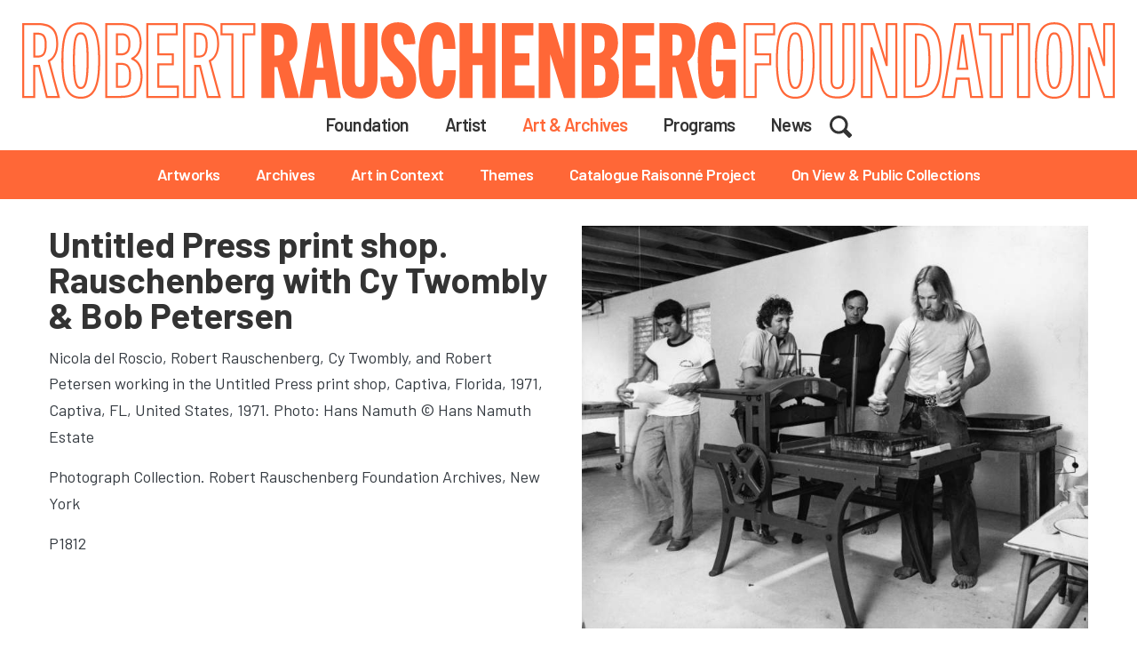

--- FILE ---
content_type: text/html; charset=UTF-8
request_url: https://rauschenbergfoundation.org/art/archive/untitled-press-print-shop-rauschenberg-cy-twombly-bob-petersen
body_size: 8724
content:
<!DOCTYPE html>
<html lang="en" dir="ltr" prefix="og: https://ogp.me/ns#">
  <head>
    <meta charset="utf-8" />
<noscript><style>form.antibot * :not(.antibot-message) { display: none !important; }</style>
</noscript><script async src="https://www.googletagmanager.com/gtag/js?id=G-W9Q5W8HY4P"></script>
<script>window.dataLayer = window.dataLayer || [];function gtag(){dataLayer.push(arguments)};gtag("js", new Date());gtag("set", "developer_id.dMDhkMT", true);gtag("config", "G-W9Q5W8HY4P", {"groups":"default","page_placeholder":"PLACEHOLDER_page_location","allow_ad_personalization_signals":false});</script>
<link rel="canonical" href="https://rauschenbergfoundation.org/art/archive/untitled-press-print-shop-rauschenberg-cy-twombly-bob-petersen" />
<meta name="Generator" content="Drupal 10 (https://www.drupal.org)" />
<meta name="MobileOptimized" content="width" />
<meta name="HandheldFriendly" content="true" />
<meta name="viewport" content="width=device-width, initial-scale=1, shrink-to-fit=no" />
<meta http-equiv="x-ua-compatible" content="ie=edge" />
<link rel="icon" href="/themes/custom/art/favicon.ico" type="image/vnd.microsoft.icon" />

    <title>Untitled Press print shop. Rauschenberg with Cy Twombly &amp; Bob Petersen | Robert Rauschenberg Foundation</title>
    <link rel="preconnect" href="https://fonts.googleapis.com">
    <link rel="preconnect" href="https://fonts.gstatic.com" crossorigin>
    <link href="https://fonts.googleapis.com/css2?family=Barlow:ital,wght@0,400;0,600;0,700;0,800;1,400&display=swap" rel="stylesheet">
    <link rel="stylesheet" media="all" href="/core/assets/vendor/jquery.ui/themes/base/core.css?t6yq7l" />
<link rel="stylesheet" media="all" href="/core/assets/vendor/jquery.ui/themes/base/controlgroup.css?t6yq7l" />
<link rel="stylesheet" media="all" href="/core/assets/vendor/jquery.ui/themes/base/checkboxradio.css?t6yq7l" />
<link rel="stylesheet" media="all" href="/core/assets/vendor/jquery.ui/themes/base/resizable.css?t6yq7l" />
<link rel="stylesheet" media="all" href="/core/assets/vendor/jquery.ui/themes/base/button.css?t6yq7l" />
<link rel="stylesheet" media="all" href="/core/assets/vendor/jquery.ui/themes/base/dialog.css?t6yq7l" />
<link rel="stylesheet" media="all" href="/core/misc/components/progress.module.css?t6yq7l" />
<link rel="stylesheet" media="all" href="/core/misc/components/ajax-progress.module.css?t6yq7l" />
<link rel="stylesheet" media="all" href="/core/modules/system/css/components/align.module.css?t6yq7l" />
<link rel="stylesheet" media="all" href="/core/modules/system/css/components/fieldgroup.module.css?t6yq7l" />
<link rel="stylesheet" media="all" href="/core/modules/system/css/components/container-inline.module.css?t6yq7l" />
<link rel="stylesheet" media="all" href="/core/modules/system/css/components/clearfix.module.css?t6yq7l" />
<link rel="stylesheet" media="all" href="/core/modules/system/css/components/details.module.css?t6yq7l" />
<link rel="stylesheet" media="all" href="/core/modules/system/css/components/hidden.module.css?t6yq7l" />
<link rel="stylesheet" media="all" href="/core/modules/system/css/components/item-list.module.css?t6yq7l" />
<link rel="stylesheet" media="all" href="/core/modules/system/css/components/js.module.css?t6yq7l" />
<link rel="stylesheet" media="all" href="/core/modules/system/css/components/nowrap.module.css?t6yq7l" />
<link rel="stylesheet" media="all" href="/core/modules/system/css/components/position-container.module.css?t6yq7l" />
<link rel="stylesheet" media="all" href="/core/modules/system/css/components/reset-appearance.module.css?t6yq7l" />
<link rel="stylesheet" media="all" href="/core/modules/system/css/components/resize.module.css?t6yq7l" />
<link rel="stylesheet" media="all" href="/core/modules/system/css/components/system-status-counter.css?t6yq7l" />
<link rel="stylesheet" media="all" href="/core/modules/system/css/components/system-status-report-counters.css?t6yq7l" />
<link rel="stylesheet" media="all" href="/core/modules/system/css/components/system-status-report-general-info.css?t6yq7l" />
<link rel="stylesheet" media="all" href="/core/modules/system/css/components/tablesort.module.css?t6yq7l" />
<link rel="stylesheet" media="all" href="/core/modules/ckeditor5/css/ckeditor5.dialog.fix.css?t6yq7l" />
<link rel="stylesheet" media="all" href="/core/assets/vendor/jquery.ui/themes/base/theme.css?t6yq7l" />
<link rel="stylesheet" media="all" href="/modules/contrib/colorbox/styles/default/colorbox_style.css?t6yq7l" />
<link rel="stylesheet" media="all" href="/modules/custom/rrf_artwork/assets/css/rrf_artwork.css?t6yq7l" />
<link rel="stylesheet" media="all" href="/themes/contrib/bootstrap_barrio/css/components/node.css?t6yq7l" />
<link rel="stylesheet" media="all" href="/themes/custom/art/js/slick/slick.css?t6yq7l" />
<link rel="stylesheet" media="all" href="/themes/custom/art/js/slick/slick-theme.css?t6yq7l" />
<link rel="stylesheet" media="all" href="/themes/custom/art/css/style.css?t6yq7l" />
<link rel="stylesheet" media="all" href="/themes/custom/art/css/slider.css?t6yq7l" />
<link rel="stylesheet" media="all" href="/themes/custom/art/css/custom.css?t6yq7l" />
<link rel="stylesheet" media="all" href="//use.fontawesome.com/releases/v5.13.0/css/all.css" />
<link rel="stylesheet" media="all" href="/themes/contrib/bootstrap_barrio/css/colors/messages/messages-dark.css?t6yq7l" />
<link rel="stylesheet" media="all" href="/core/../themes/contrib/bootstrap_barrio/components/menu_columns/menu_columns.css?t6yq7l" />

    
  </head>
  <body class="layout-no-sidebars page-node-1418 page-art-archive-untitled-press-print-shop-rauschenberg-cy-twombly-bob-petersen path-node node--type-archive">
    <a href="#main-content" class="visually-hidden focusable skip-link">
      Skip to main content
    </a>
    
      <div class="dialog-off-canvas-main-canvas" data-off-canvas-main-canvas>
    <div id="page-wrapper">
  <div id="page">
    <header id="header" class="header" role="banner" aria-label="Site header">
      <div class="container-fluid">
                                <section class="row region region-brand">
    <div class="brand-wrap site-logo">
      <a href="/" title="Home" rel="home">
              <img src="/themes/custom/art/logo.svg" alt="Home" class="img-fluid align-middle logo-desktop" />
        <img src="/themes/custom/art/logo-mobile.png" alt="Home" class="img-fluid align-middle logo-mobile" />
                </a>
    </div>

  </section>

                                        <div class="row">
            <nav id="navbar-main">
                              
                                  <button class="navbar-toggler navbar-toggler-right" type="button" data-toggle="collapse" data-target="#CollapsingNavbar" aria-controls="CollapsingNavbar" aria-expanded="false" aria-label="Toggle navigation"><span class="navbar-toggler-icon"></span></button>
                  <div class="collapse" id="CollapsingNavbar">
                      <section class="row region region-mobile-menu">
    <nav role="navigation" aria-labelledby="block-mainnavigation-2-menu" id="block-mainnavigation-2" class="block block-menu navigation menu--main">
  <button class="mob-nav-close-button" aria-label="Close menu" type="button" data-toggle="collapse" data-target="#CollapsingNavbar" aria-controls="CollapsingNavbar" aria-expanded="false"></button>
      
  <h2 id="block-mainnavigation-2-menu">Menu</h2>
  

        
              <ul id="block-mainnavigation-2" class="clearfix nav navbar-nav">
                    <li class="nav-item menu-item--expanded dropdown">
                          <a href="/foundation" class="nav-link dropdown-toggle nav-link--foundation" data-toggle="dropdown" aria-expanded="false" aria-haspopup="true" data-drupal-link-system-path="node/7">Foundation</a>
                        <ul class="dropdown-menu">
                    <li class="dropdown-item">
                          <a href="/board-directors" class="nav-link--board-directors" data-drupal-link-system-path="node/8">Board of Directors</a>
              </li>
                <li class="dropdown-item">
                          <a href="/staff" class="nav-link--staff" data-drupal-link-system-path="node/9">Staff &amp; Contact</a>
              </li>
                <li class="dropdown-item">
                          <a href="/locations" class="nav-link--locations" data-drupal-link-system-path="node/2367">Locations</a>
              </li>
                <li class="dropdown-item">
                          <a href="/faq" class="nav-link--faq" data-drupal-link-system-path="node/43">FAQ</a>
              </li>
                <li class="dropdown-item">
                          <a href="https://job-boards.greenhouse.io/robertrauschenbergfoundation" class="nav-link-https--job-boardsgreenhouseio-robertrauschenbergfoundation">Jobs</a>
              </li>
        </ul>
  
              </li>
                <li class="nav-item menu-item--expanded dropdown">
                          <a href="/artist" class="nav-link dropdown-toggle nav-link--artist" data-toggle="dropdown" aria-expanded="false" aria-haspopup="true" data-drupal-link-system-path="artist">Artist</a>
                        <ul class="dropdown-menu">
                    <li class="dropdown-item">
                          <a href="/artist/chronology" title="Chronology" class="nav-link--artist-chronology">Chronology</a>
              </li>
                <li class="dropdown-item menu-item--expanded dropdown">
                          <a href="/exhibition-history" class="dropdown-toggle nav-link--exhibition-history" data-toggle="dropdown" aria-expanded="false" aria-haspopup="true" data-drupal-link-system-path="node/216">Exhibition History</a>
                        <ul class="dropdown-menu">
                    <li class="dropdown-item">
                          <a href="/solo-and-two-person-exhibitions" class="nav-link--solo-and-two-person-exhibitions" data-drupal-link-system-path="node/215">Solo and Two-Person</a>
              </li>
                <li class="dropdown-item">
                          <a href="/group-exhibitions" class="nav-link--group-exhibitions" data-drupal-link-system-path="node/217">Group</a>
              </li>
        </ul>
  
              </li>
                <li class="dropdown-item">
                          <a href="/performance-history" class="nav-link--performance-history" data-drupal-link-system-path="node/214">Performance History</a>
              </li>
                <li class="dropdown-item">
                          <a href="/bibliography" class="nav-link--bibliography" data-drupal-link-system-path="node/24">Bibliography</a>
              </li>
                <li class="dropdown-item">
                          <a href="/select-audiovisual-bibliography" class="nav-link--select-audiovisual-bibliography" data-drupal-link-system-path="node/213">Audiovisual Bibliography</a>
              </li>
                <li class="dropdown-item">
                          <a href="/awards-elections-and-honors" class="nav-link--awards-elections-and-honors" data-drupal-link-system-path="node/40">Awards</a>
              </li>
                <li class="dropdown-item">
                          <a href="/artist/oral-history" class="nav-link--artist-oral-history" data-drupal-link-system-path="node/1437">Oral Histories</a>
              </li>
                <li class="dropdown-item">
                          <a href="/artist/books-commentary" class="nav-link--artist-books-commentary" data-drupal-link-system-path="node/1458">Books &amp; Commentary</a>
              </li>
        </ul>
  
              </li>
                <li class="nav-item menu-item--expanded active dropdown">
                          <a href="/art" class="nav-link active dropdown-toggle nav-link--art" data-toggle="dropdown" aria-expanded="false" aria-haspopup="true" data-drupal-link-system-path="node/5">Art &amp; Archives</a>
                        <ul class="dropdown-menu">
                    <li class="dropdown-item menu-item--expanded dropdown">
                          <a href="/art/search-artwork" class="dropdown-toggle nav-link--art-search-artwork" data-toggle="dropdown" aria-expanded="false" aria-haspopup="true" data-drupal-link-system-path="art/search-artwork">Artworks</a>
                        <ul class="dropdown-menu">
                    <li class="dropdown-item">
                          <a href="/art/search-artwork" class="nav-link--art-search-artwork" data-drupal-link-system-path="art/search-artwork">Browse All</a>
              </li>
                <li class="dropdown-item">
                          <a href="/art/series" class="nav-link--art-series" data-drupal-link-system-path="art/series">Browse by Series</a>
              </li>
        </ul>
  
              </li>
                <li class="dropdown-item menu-item--expanded dropdown">
                          <a href="/art/archives/collections" class="dropdown-toggle nav-link--art-archives-collections" data-toggle="dropdown" aria-expanded="false" aria-haspopup="true" data-drupal-link-system-path="art/archives/collections">Archives</a>
                        <ul class="dropdown-menu">
                    <li class="dropdown-item">
                          <a href="/art/archives/collections" class="nav-link--art-archives-collections" data-drupal-link-system-path="art/archives/collections">Archives Collections</a>
              </li>
                <li class="dropdown-item">
                          <a href="/art/search-archives/all" class="nav-link--art-search-archives-all" data-drupal-link-system-path="art/search-archives/all">Highlights</a>
              </li>
                <li class="dropdown-item">
                          <a href="/archives-research-guides" class="nav-link--archives-research-guides" data-drupal-link-system-path="node/81">Research Guides</a>
              </li>
                <li class="dropdown-item">
                          <a href="/visit-archives" class="nav-link--visit-archives" data-drupal-link-system-path="node/69">Visit</a>
              </li>
        </ul>
  
              </li>
                <li class="dropdown-item menu-item--expanded dropdown">
                          <a href="/art/art-in-context" class="dropdown-toggle nav-link--art-art-in-context" data-toggle="dropdown" aria-expanded="false" aria-haspopup="true" data-drupal-link-system-path="art/art-in-context">Art in Context</a>
                        <ul class="dropdown-menu">
                    <li class="dropdown-item">
                          <a href="/art/art-context/autobiography" class="nav-link--art-art-context-autobiography" data-drupal-link-system-path="node/1381">Autobiography</a>
              </li>
                <li class="dropdown-item">
                          <a href="/art/art-context/earth-day" class="nav-link--art-art-context-earth-day" data-drupal-link-system-path="node/1395">Earth Day</a>
              </li>
                <li class="dropdown-item">
                          <a href="/art/art-context/mirage-jammer" class="nav-link--art-art-context-mirage-jammer" data-drupal-link-system-path="node/1382">Mirage (Jammer)</a>
              </li>
                <li class="dropdown-item">
                          <a href="/art/art-context/monogram" class="nav-link--art-art-context-monogram" data-drupal-link-system-path="node/1380">Monogram</a>
              </li>
                <li class="dropdown-item">
                          <a href="/art/art-context/roci" class="nav-link--art-art-context-roci" data-drupal-link-system-path="node/1393">ROCI</a>
              </li>
                <li class="dropdown-item">
                          <a href="/art/art-context/retroactive-i" class="nav-link--art-art-context-retroactive-i" data-drupal-link-system-path="node/1383">Retroactive I</a>
              </li>
                <li class="dropdown-item">
                          <a href="/art/art-context/stoned-moon" class="nav-link--art-art-context-stoned-moon" data-drupal-link-system-path="node/1394">Stoned Moon</a>
              </li>
        </ul>
  
              </li>
                <li class="dropdown-item">
                          <a href="/art/themes" class="nav-link--art-themes" data-drupal-link-system-path="art/themes">Themes</a>
              </li>
                <li class="dropdown-item">
                          <a href="/cr" class="nav-link--cr" data-drupal-link-system-path="node/2206">Catalogue Raisonné Project</a>
              </li>
                <li class="dropdown-item">
                          <a href="/art/on-view" title="Map" class="nav-link--art-on-view" data-drupal-link-system-path="art/on-view">On View &amp; Public Collections</a>
              </li>
        </ul>
  
              </li>
                <li class="nav-item menu-item--expanded dropdown">
                          <a href="/programs" class="nav-link dropdown-toggle nav-link--programs" data-toggle="dropdown" aria-expanded="false" aria-haspopup="true" data-drupal-link-system-path="node/6">Programs</a>
                        <ul class="dropdown-menu">
                    <li class="dropdown-item menu-item--expanded dropdown">
                          <a href="/grants" class="dropdown-toggle nav-link--grants" data-toggle="dropdown" aria-expanded="false" aria-haspopup="true" data-drupal-link-system-path="node/28">Grants</a>
                        <ul class="dropdown-menu">
                    <li class="dropdown-item">
                          <a href="/current-grants" class="nav-link--current-grants" data-drupal-link-system-path="node/95">Grants</a>
              </li>
                <li class="dropdown-item">
                          <a href="/past-grant-v2" class="nav-link--past-grant-v2" data-drupal-link-system-path="node/29">Past</a>
              </li>
        </ul>
  
              </li>
                <li class="dropdown-item menu-item--expanded dropdown">
                          <a href="/residencies" class="dropdown-toggle nav-link--residencies" data-toggle="dropdown" aria-expanded="false" aria-haspopup="true" data-drupal-link-system-path="node/30">Residencies</a>
                        <ul class="dropdown-menu">
                    <li class="dropdown-item menu-item--expanded dropdown">
                          <a href="/rauschenberg-residency-captiva" class="dropdown-toggle nav-link--rauschenberg-residency-captiva" data-toggle="dropdown" aria-expanded="false" aria-haspopup="true" data-drupal-link-system-path="node/32">Captiva</a>
                        <ul class="dropdown-menu">
                    <li class="dropdown-item menu-item--expanded dropdown">
                          <a href="/chef-residence-captiva" class="dropdown-toggle nav-link--chef-residence-captiva" data-toggle="dropdown" aria-expanded="false" aria-haspopup="true" data-drupal-link-system-path="node/35">Chef in Residence Captiva</a>
                        <ul class="dropdown-menu">
                    <li class="dropdown-item">
                          <a href="/isaac-saunders-chef-residence-2017" class="nav-link--isaac-saunders-chef-residence-2017" data-drupal-link-system-path="node/38">Isaac Saunders, Chef in Residence 2017</a>
              </li>
                <li class="dropdown-item">
                          <a href="/jackie-vitale-chef-residence-2019-2020" class="nav-link--jackie-vitale-chef-residence-2019-2020" data-drupal-link-system-path="node/36">Jackie Vitale, Chef in Residence 2019-2020</a>
              </li>
                <li class="dropdown-item">
                          <a href="/jason-neve-chef-residence-2018-2019" class="nav-link--jason-neve-chef-residence-2018-2019" data-drupal-link-system-path="node/37">Jason Neve, Chef in Residence 2018-2019</a>
              </li>
                <li class="dropdown-item">
                          <a href="/shuna-lydon-chef-residence-2016" class="nav-link--shuna-lydon-chef-residence-2016" data-drupal-link-system-path="node/39">Shuna Lydon, Chef in Residence 2016</a>
              </li>
        </ul>
  
              </li>
                <li class="dropdown-item menu-item--expanded dropdown">
                          <a href="/rauschenberg-captiva" class="dropdown-toggle nav-link--rauschenberg-captiva" data-toggle="dropdown" aria-expanded="false" aria-haspopup="true" data-drupal-link-system-path="node/100">Rauschenberg in Captiva</a>
                        <ul class="dropdown-menu">
                    <li class="dropdown-item">
                          <a href="/bay-house" class="nav-link--bay-house" data-drupal-link-system-path="node/211">Bay House</a>
              </li>
                <li class="dropdown-item">
                          <a href="/beach-house" class="nav-link--beach-house" data-drupal-link-system-path="node/202">Beach House</a>
              </li>
                <li class="dropdown-item">
                          <a href="/curator-house" class="nav-link--curator-house" data-drupal-link-system-path="node/206">Curator House</a>
              </li>
                <li class="dropdown-item">
                          <a href="/fish-house" class="nav-link--fish-house" data-drupal-link-system-path="node/210">Fish House</a>
              </li>
                <li class="dropdown-item">
                          <a href="/home-maybelle-stamper" class="nav-link--home-maybelle-stamper" data-drupal-link-system-path="node/204">Home of Maybelle Stamper</a>
              </li>
                <li class="dropdown-item">
                          <a href="/island-history" class="nav-link--island-history" data-drupal-link-system-path="node/101">Island History</a>
              </li>
                <li class="dropdown-item">
                          <a href="/jungle-road" class="nav-link--jungle-road" data-drupal-link-system-path="node/203">Jungle Road</a>
              </li>
                <li class="dropdown-item">
                          <a href="/laika-lane-studio" class="nav-link--laika-lane-studio" data-drupal-link-system-path="node/207">Laika Lane Studio</a>
              </li>
                <li class="dropdown-item">
                          <a href="/main-studio-0" class="nav-link--main-studio-0" data-drupal-link-system-path="node/212">Main Studio</a>
              </li>
                <li class="dropdown-item">
                          <a href="/print-house" class="nav-link--print-house" data-drupal-link-system-path="node/205">Print House</a>
              </li>
                <li class="dropdown-item">
                          <a href="/waldo-cottage" class="nav-link--waldo-cottage" data-drupal-link-system-path="node/209">Waldo Cottage</a>
              </li>
                <li class="dropdown-item">
                          <a href="/weeks-house" class="nav-link--weeks-house" data-drupal-link-system-path="node/208">Weeks House</a>
              </li>
        </ul>
  
              </li>
                <li class="dropdown-item">
                          <a href="/residency-album" class="nav-link--residency-album" data-drupal-link-system-path="node/219">Residency Album</a>
              </li>
        </ul>
  
              </li>
                <li class="dropdown-item menu-item--expanded dropdown">
                          <a href="/archives-research-residency" class="dropdown-toggle nav-link--archives-research-residency" data-toggle="dropdown" aria-expanded="false" aria-haspopup="true" data-drupal-link-system-path="node/70">Archives</a>
                        <ul class="dropdown-menu">
                    <li class="dropdown-item">
                          <a href="/archives-research-residency-faqs" class="nav-link--archives-research-residency-faqs" data-drupal-link-system-path="node/97">Archives Research Residency FAQs</a>
              </li>
                <li class="dropdown-item">
                          <a href="/archives-research-residents" class="nav-link--archives-research-residents" data-drupal-link-system-path="node/99">Archives Research Residents</a>
              </li>
                <li class="dropdown-item">
                          <a href="/how-apply" class="nav-link--how-apply" data-drupal-link-system-path="node/98">How to Apply</a>
              </li>
        </ul>
  
              </li>
                <li class="dropdown-item">
                          <a href="/residencies-381-lafayette" class="nav-link--residencies-381-lafayette" data-drupal-link-system-path="node/31">381</a>
              </li>
        </ul>
  
              </li>
                <li class="dropdown-item">
                          <a href="/collaborations" class="nav-link--collaborations" data-drupal-link-system-path="node/68">Collaborations</a>
              </li>
        </ul>
  
              </li>
                <li class="nav-item">
                          <a href="/news" title="News" class="nav-link nav-link--news">News</a>
              </li>
                <li class="nav-item">
                          <a href="/search/node" class="nav-link nav-link--search-node" data-drupal-link-system-path="search/node">Search</a>
              </li>
        </ul>
  


  </nav>

  </section>

                  </div>
                                                    <nav role="navigation" aria-labelledby="block-art-main-menu-menu" id="block-art-main-menu" class="block block-menu navigation menu--main">
            
  <h2 class="sr-only" id="block-art-main-menu-menu">Main navigation</h2>
  

        
              <ul id="block-art-main-menu" class="clearfix nav navbar-nav">
                    <li class="nav-item menu-item--collapsed">
                          <a href="/foundation" class="nav-link nav-link--foundation" data-drupal-link-system-path="node/7">Foundation</a>
              </li>
                <li class="nav-item menu-item--collapsed">
                          <a href="/artist" class="nav-link nav-link--artist" data-drupal-link-system-path="artist">Artist</a>
              </li>
                <li class="nav-item menu-item--collapsed active">
                          <a href="/art" class="nav-link active nav-link--art" data-drupal-link-system-path="node/5">Art &amp; Archives</a>
              </li>
                <li class="nav-item menu-item--collapsed">
                          <a href="/programs" class="nav-link nav-link--programs" data-drupal-link-system-path="node/6">Programs</a>
              </li>
                <li class="nav-item">
                          <a href="/news" title="News" class="nav-link nav-link--news">News</a>
              </li>
                <li class="nav-item">
                          <a href="/search/node" class="nav-link nav-link--search-node" data-drupal-link-system-path="search/node">Search</a>
              </li>
        </ul>
  


  </nav>
<nav role="navigation" aria-labelledby="block-mainnavigation-menu" id="block-mainnavigation" class="menu-level-two block block-menu navigation menu--main">
            
  <h2 class="sr-only" id="block-mainnavigation-menu">Main navigation</h2>
  

        
              <ul id="block-mainnavigation" class="clearfix nav navbar-nav">
                    <li class="nav-item menu-item--collapsed">
                          <a href="/art/search-artwork" class="nav-link nav-link--art-search-artwork" data-drupal-link-system-path="art/search-artwork">Artworks</a>
              </li>
                <li class="nav-item menu-item--collapsed">
                          <a href="/art/archives/collections" class="nav-link nav-link--art-archives-collections" data-drupal-link-system-path="art/archives/collections">Archives</a>
              </li>
                <li class="nav-item menu-item--collapsed">
                          <a href="/art/art-in-context" class="nav-link nav-link--art-art-in-context" data-drupal-link-system-path="art/art-in-context">Art in Context</a>
              </li>
                <li class="nav-item">
                          <a href="/art/themes" class="nav-link nav-link--art-themes" data-drupal-link-system-path="art/themes">Themes</a>
              </li>
                <li class="nav-item">
                          <a href="/cr" class="nav-link nav-link--cr" data-drupal-link-system-path="node/2206">Catalogue Raisonné Project</a>
              </li>
                <li class="nav-item">
                          <a href="/art/on-view" title="Map" class="nav-link nav-link--art-on-view" data-drupal-link-system-path="art/on-view">On View &amp; Public Collections</a>
              </li>
        </ul>
  


  </nav>


                                                                            </nav>
          </div>
              </div>
    </header>
          <div class="highlighted">
        <aside class="container-fluid section clearfix" role="complementary">
            <div data-drupal-messages-fallback class="hidden"></div>


        </aside>
      </div>
            <div id="main-wrapper" class="layout-main-wrapper clearfix">
              <div id="main" class="container-fluid px-0">
          
          <div class="row row-offcanvas row-offcanvas-left no-gutters clearfix">
              <main class="main-content col" id="content" role="main">
                <section class="section">
                  <a id="main-content" tabindex="-1"></a>
                    <div id="block-art-content" class="block block-system block-system-main-block">
  
    
      <div class="content">
      

<article class="node node--type-archive node--view-mode-full clearfix">
  
    
    <div class="node__content clearfix row artwork-ct">
    


<div  class="col-md-6">
    
            <div class="field field--name-field-display-title field--type-string field--label-hidden field__item"><h1>Untitled Press print shop. Rauschenberg with Cy Twombly &amp; Bob Petersen</h1>
</div>
      
            <div class="clearfix text-formatted field field--name-field-description field--type-text-long field--label-hidden field__item"><p>Nicola del Roscio, Robert Rauschenberg, Cy Twombly, and Robert Petersen working in the Untitled Press print shop, Captiva, Florida, 1971</p>
</div>
      
<div  class="archive-group-fields clearfix">
    
            <div class="field field--name-field-city field--type-string field--label-hidden field__item">Captiva</div>
      
            <div class="field field--name-field-state field--type-string field--label-hidden field__item">FL</div>
      
            <div class="field field--name-field-country field--type-string field--label-hidden field__item">United States</div>
      
            <div class="field field--name-field-dates field--type-string field--label-hidden field__item">1971</div>
      
            <div class="field field--name-field-credit-line field--type-string-long field--label-hidden field__item">Photo: Hans Namuth © Hans Namuth Estate</div>
      
  </div>
            <div class="field field--name-field-original-source field--type-string-long field--label-hidden field__item">Photograph Collection. Robert Rauschenberg Foundation Archives, New York</div>
      
            <div class="field field--name-field-pkc-identifier field--type-string field--label-hidden field__item">P1812</div>
      
  </div>
<div  class="col-md-6 archive-right">
    

<div class="field-slideshow field-slideshow-field-slideshow-id">
  <div class="field-slideshow-wrapper">

    
    <div id="field-slideshow-id" class="field-slideshow-items">
              <div class="field-slideshow-item">
          <a href="https://rauschenbergfoundation.org/sites/default/files/2025-01/P1812_00.jpg" class="colorbox" data-colorbox-gallery="gallery-field-slideshow-id">  <img loading="lazy" src="/sites/default/files/styles/767x/public/2025-01/P1812_00.jpg?itok=6Ks1kqiQ" width="767" height="610" class="image-style-_67x" />


</a>
        </div>
          </div>

    
    
  </div>
</div>

  </div>
  </div>
</article>

    </div>
  </div>


                </section>
              </main>
                                  </div>
        </div>
          </div>
        <footer class="site-footer">
              <div class="container-fluid">
                      <div class="site-footer__top clearfix">
                <section class="row region region-footer-first">
    <div id="block-aboutrobertrauschenbergfoundation" class="col-md-5 mr-5 block-content-basic block block-block-content block-block-content56d0ac45-34d3-44ec-929a-9cdd3cac798b">
  
      <h2>Robert Rauschenberg Foundation</h2>
    
      <div class="content">
      
            <div class="clearfix text-formatted field field--name-body field--type-text-with-summary field--label-hidden field__item"><p>The Robert Rauschenberg Foundation builds on the legacy of artist Robert Rauschenberg, emphasizing his belief that artists can drive social change. Rauschenberg sought to act in the “gap” between art and life, valuing chance and collaboration across disciplines. As such, the Foundation celebrates new and even untested ways of thinking.</p><p><br>381 Lafayette Street<br>New York, NY 10003<br>Phone: 212.228.5283</p></div>
      
    </div>
  </div>
<nav role="navigation" aria-labelledby="block-footer-menu" id="block-footer" class="col-md-3 block block-menu navigation menu--footer">
      
  <h2 id="block-footer-menu">Links</h2>
  

        
              <ul class="clearfix nav flex-row" data-component-id="bootstrap_barrio:menu_columns">
                    <li class="nav-item">
                <a href="/foundation/gallery-representatives" class="nav-link nav-link--foundation-gallery-representatives" data-drupal-link-system-path="node/92">Galleries</a>
              </li>
                <li class="nav-item">
                <a href="/foundation/privacy-policy" class="nav-link nav-link--foundation-privacy-policy" data-drupal-link-system-path="node/221">Privacy Policy</a>
              </li>
                <li class="nav-item">
                <a href="/foundation/terms-and-conditions" class="nav-link nav-link--foundation-terms-and-conditions" data-drupal-link-system-path="node/93">Terms &amp; Conditions</a>
              </li>
                <li class="nav-item">
                <a href="/foundation/fair-use-policy" class="nav-link nav-link--foundation-fair-use-policy" data-drupal-link-system-path="node/94">Fair Use Policy</a>
              </li>
                <li class="nav-item">
                <a href="/foundation/creative-commons-licensing" class="nav-link nav-link--foundation-creative-commons-licensing" data-drupal-link-system-path="node/222">Creative Commons Licensing</a>
              </li>
                <li class="nav-item">
                <a href="/faq" class="nav-link nav-link--faq" data-drupal-link-system-path="node/43">FAQ</a>
              </li>
        </ul>
  



  </nav>
<nav role="navigation" aria-labelledby="block-followus-menu" id="block-followus" class="col-md-3 block block-menu navigation menu--follow-us">
      
  <h2 id="block-followus-menu">Follow Us</h2>
  

        
              <ul id="block-followus" class="clearfix nav">
                    <li class="nav-item">
                                <a href="https://www.facebook.com/RauschenbergFoundation" class="nav-link nav-link-https--wwwfacebookcom-rauschenbergfoundation"><span>Facebook</span></a>
              </li>
                <li class="nav-item">
                                <a href="https://instagram.com/rauschenbergfoundation" class="nav-link nav-link-https--instagramcom-rauschenbergfoundation"><span>Instagram</span></a>
              </li>
                <li class="nav-item">
                                <a href="https://vimeo.com/rauschenbergfoundation" class="nav-link nav-link-https--vimeocom-rauschenbergfoundation"><span>Vimeo</span></a>
              </li>
                <li class="nav-item">
                                <a href="/join-our-mailing-list" class="nav-link nav-link--join-our-mailing-list" data-drupal-link-system-path="node/21"><span>Join Mailing List</span></a>
              </li>
        </ul>
  


  </nav>

  </section>

              
              
            </div>
                            </div>
            <div class="container-fluid footer-copyright">
        <div class="row">
          <div class="col">
            <p>© 2026 Robert Rauschenberg Foundation. All rights reserved.</p>
          </div>
        </div>
      </div>
    </footer>
  </div>
</div>

  </div>

    
    <script type="application/json" data-drupal-selector="drupal-settings-json">{"path":{"baseUrl":"\/","pathPrefix":"","currentPath":"node\/1418","currentPathIsAdmin":false,"isFront":false,"currentLanguage":"en"},"pluralDelimiter":"\u0003","suppressDeprecationErrors":true,"ajaxPageState":{"libraries":"[base64]","theme":"art","theme_token":null},"ajaxTrustedUrl":[],"google_analytics":{"account":"G-W9Q5W8HY4P","trackOutbound":true,"trackMailto":true,"trackTel":true,"trackDownload":true,"trackDownloadExtensions":"7z|aac|arc|arj|asf|asx|avi|bin|csv|doc(x|m)?|dot(x|m)?|exe|flv|gif|gz|gzip|hqx|jar|jpe?g|js|mp(2|3|4|e?g)|mov(ie)?|msi|msp|pdf|phps|png|ppt(x|m)?|pot(x|m)?|pps(x|m)?|ppam|sld(x|m)?|thmx|qtm?|ra(m|r)?|sea|sit|tar|tgz|torrent|txt|wav|wma|wmv|wpd|xls(x|m|b)?|xlt(x|m)|xlam|xml|z|zip","trackColorbox":true},"field_group":{"html_element":{"mode":"default","context":"view","settings":{"classes":"archive-group-fields clearfix","id":"","element":"div","show_label":false,"label_element":"h3","label_element_classes":"","attributes":"","effect":"none","speed":"fast"}}},"colorbox":{"opacity":"0.85","current":"{current} of {total}","previous":"\u00ab Prev","next":"Next \u00bb","close":"Close","maxWidth":"98%","maxHeight":"98%","fixed":true,"mobiledetect":true,"mobiledevicewidth":"480px"},"field_slideshow":{"field-slideshow-id":{"fx":"fadeout","autoHeight":"0","delay":"1000","loader":"false","loop":"0","speed":"500","startingSlide":"0","timeout":"40000000000000","allowWrap":0,"hideNonActive":0,"pauseOnHover":0,"paused":0,"random":0,"reverse":0,"swipe":0,"sync":0}},"param_one":"Art","param_two":"Archive","user":{"uid":0,"permissionsHash":"0b6929d7e8df999ad8d2e6e29ee86b0544f22cb02ab4e006eb8960a2e934f06f"}}</script>
<script src="/core/assets/vendor/jquery/jquery.min.js?v=3.7.1"></script>
<script src="/core/assets/vendor/once/once.min.js?v=1.0.1"></script>
<script src="/core/misc/drupalSettingsLoader.js?v=10.5.6"></script>
<script src="/core/misc/drupal.js?v=10.5.6"></script>
<script src="/core/misc/drupal.init.js?v=10.5.6"></script>
<script src="/core/misc/debounce.js?v=10.5.6"></script>
<script src="/themes/custom/art/js/popper.min.js?v=10.5.6"></script>
<script src="/themes/custom/art/js/bootstrap.min.js?v=10.5.6"></script>
<script src="/core/assets/vendor/jquery.ui/ui/version-min.js?v=10.5.6"></script>
<script src="/core/assets/vendor/jquery.ui/ui/data-min.js?v=10.5.6"></script>
<script src="/core/assets/vendor/jquery.ui/ui/disable-selection-min.js?v=10.5.6"></script>
<script src="/core/assets/vendor/jquery.ui/ui/jquery-patch-min.js?v=10.5.6"></script>
<script src="/core/assets/vendor/jquery.ui/ui/scroll-parent-min.js?v=10.5.6"></script>
<script src="/core/assets/vendor/jquery.ui/ui/unique-id-min.js?v=10.5.6"></script>
<script src="/core/assets/vendor/jquery.ui/ui/focusable-min.js?v=10.5.6"></script>
<script src="/core/assets/vendor/jquery.ui/ui/keycode-min.js?v=10.5.6"></script>
<script src="/core/assets/vendor/jquery.ui/ui/plugin-min.js?v=10.5.6"></script>
<script src="/core/assets/vendor/jquery.ui/ui/widget-min.js?v=10.5.6"></script>
<script src="/core/assets/vendor/jquery.ui/ui/labels-min.js?v=10.5.6"></script>
<script src="/core/assets/vendor/jquery.ui/ui/widgets/controlgroup-min.js?v=10.5.6"></script>
<script src="/core/assets/vendor/jquery.ui/ui/form-reset-mixin-min.js?v=10.5.6"></script>
<script src="/core/assets/vendor/jquery.ui/ui/widgets/mouse-min.js?v=10.5.6"></script>
<script src="/core/assets/vendor/jquery.ui/ui/widgets/checkboxradio-min.js?v=10.5.6"></script>
<script src="/core/assets/vendor/jquery.ui/ui/widgets/draggable-min.js?v=10.5.6"></script>
<script src="/core/assets/vendor/jquery.ui/ui/widgets/resizable-min.js?v=10.5.6"></script>
<script src="/core/assets/vendor/jquery.ui/ui/widgets/button-min.js?v=10.5.6"></script>
<script src="/core/assets/vendor/jquery.ui/ui/widgets/dialog-min.js?v=10.5.6"></script>
<script src="/core/assets/vendor/tabbable/index.umd.min.js?v=6.2.0"></script>
<script src="/core/assets/vendor/tua-body-scroll-lock/tua-bsl.umd.min.js?v=10.5.6"></script>
<script src="/core/misc/progress.js?v=10.5.6"></script>
<script src="/core/assets/vendor/loadjs/loadjs.min.js?v=4.3.0"></script>
<script src="/core/misc/announce.js?v=10.5.6"></script>
<script src="/core/misc/message.js?v=10.5.6"></script>
<script src="/themes/contrib/bootstrap_barrio/js/messages.js?t6yq7l"></script>
<script src="/core/misc/ajax.js?v=10.5.6"></script>
<script src="/core/misc/displace.js?v=10.5.6"></script>
<script src="/core/misc/jquery.tabbable.shim.js?v=10.5.6"></script>
<script src="/core/misc/position.js?v=10.5.6"></script>
<script src="/core/misc/dialog/dialog-deprecation.js?v=10.5.6"></script>
<script src="/core/misc/dialog/dialog.js?v=10.5.6"></script>
<script src="/core/misc/dialog/dialog.position.js?v=10.5.6"></script>
<script src="/core/misc/dialog/dialog.jquery-ui.js?v=10.5.6"></script>
<script src="/core/modules/ckeditor5/js/ckeditor5.dialog.fix.js?v=10.5.6"></script>
<script src="/core/misc/dialog/dialog.ajax.js?v=10.5.6"></script>
<script src="/themes/custom/art/js/slick/slick.min.js?v=10.5.6"></script>
<script src="/themes/custom/art/js/barrio.js?v=10.5.6"></script>
<script src="/themes/custom/art/js/jquery.ui.touch-punch.min.js?v=10.5.6"></script>
<script src="/themes/custom/art/js/slider-min.js?v=10.5.6"></script>
<script src="/themes/custom/art/js/custom.js?v=10.5.6"></script>
<script src="/libraries/colorbox/jquery.colorbox-min.js?v=10.5.6"></script>
<script src="/modules/contrib/colorbox/js/colorbox.js?v=10.5.6"></script>
<script src="/modules/contrib/colorbox/styles/default/colorbox_style.js?v=10.5.6"></script>
<script src="/libraries/jquery.cycle2/jquery.cycle2.min.js?v=10.5.6"></script>
<script src="/modules/custom/field_slideshow/js/field_slideshow.js?v=10.5.6"></script>
<script src="/modules/contrib/google_analytics/js/google_analytics.js?v=10.5.6"></script>
<script src="/modules/custom/rrf_artwork/assets/js/rrf_artwork.js?t6yq7l"></script>

  </body>
</html>
